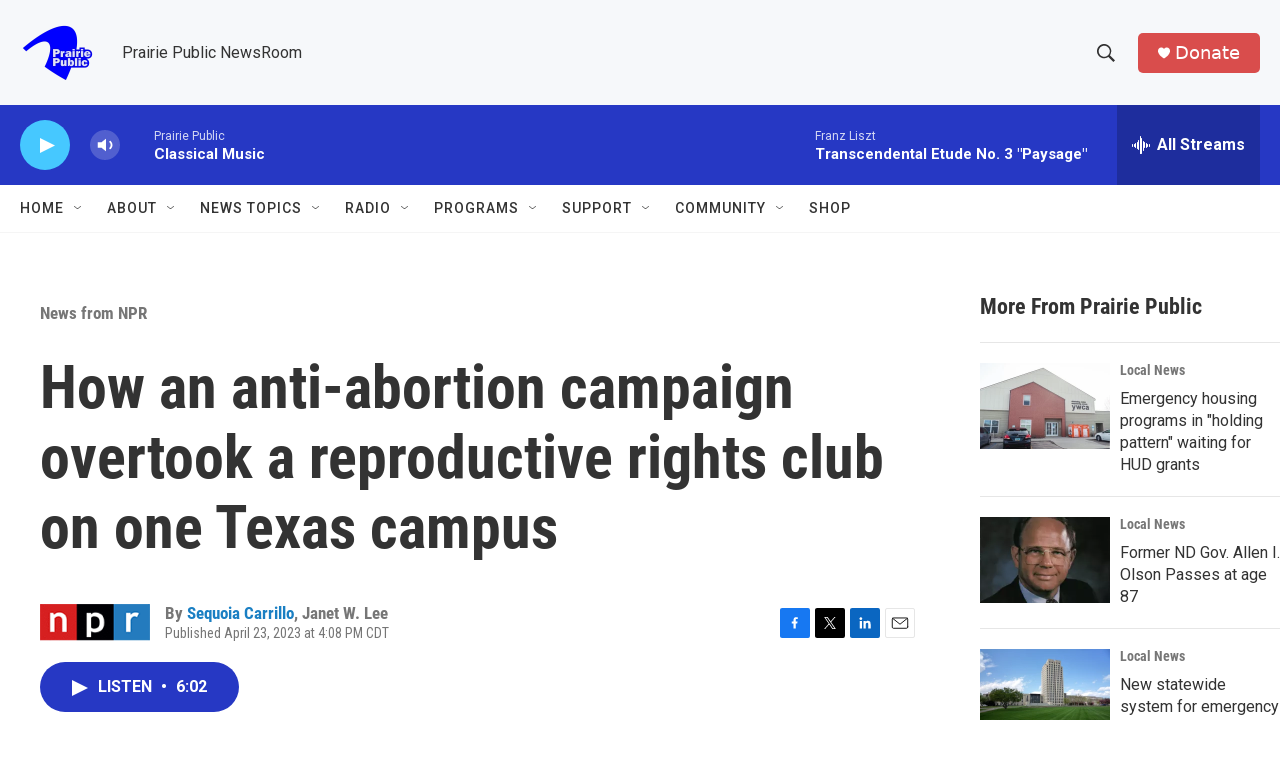

--- FILE ---
content_type: text/html; charset=utf-8
request_url: https://www.google.com/recaptcha/api2/aframe
body_size: -88
content:
<!DOCTYPE HTML><html><head><meta http-equiv="content-type" content="text/html; charset=UTF-8"></head><body><script nonce="6lj_nabkYje8cVsYOft7Ng">/** Anti-fraud and anti-abuse applications only. See google.com/recaptcha */ try{var clients={'sodar':'https://pagead2.googlesyndication.com/pagead/sodar?'};window.addEventListener("message",function(a){try{if(a.source===window.parent){var b=JSON.parse(a.data);var c=clients[b['id']];if(c){var d=document.createElement('img');d.src=c+b['params']+'&rc='+(localStorage.getItem("rc::a")?sessionStorage.getItem("rc::b"):"");window.document.body.appendChild(d);sessionStorage.setItem("rc::e",parseInt(sessionStorage.getItem("rc::e")||0)+1);localStorage.setItem("rc::h",'1767155094779');}}}catch(b){}});window.parent.postMessage("_grecaptcha_ready", "*");}catch(b){}</script></body></html>

--- FILE ---
content_type: text/javascript
request_url: https://polo.feathr.co/v1/analytics/match/script.js?a_id=6914ade88079880fccded009&pk=feathr
body_size: -597
content:
(function (w) {
    
        
    if (typeof w.feathr === 'function') {
        w.feathr('integrate', 'ttd', '6954a595d25ca50002b0c2f4');
    }
        
        
    if (typeof w.feathr === 'function') {
        w.feathr('match', '6954a595d25ca50002b0c2f4');
    }
        
    
}(window));